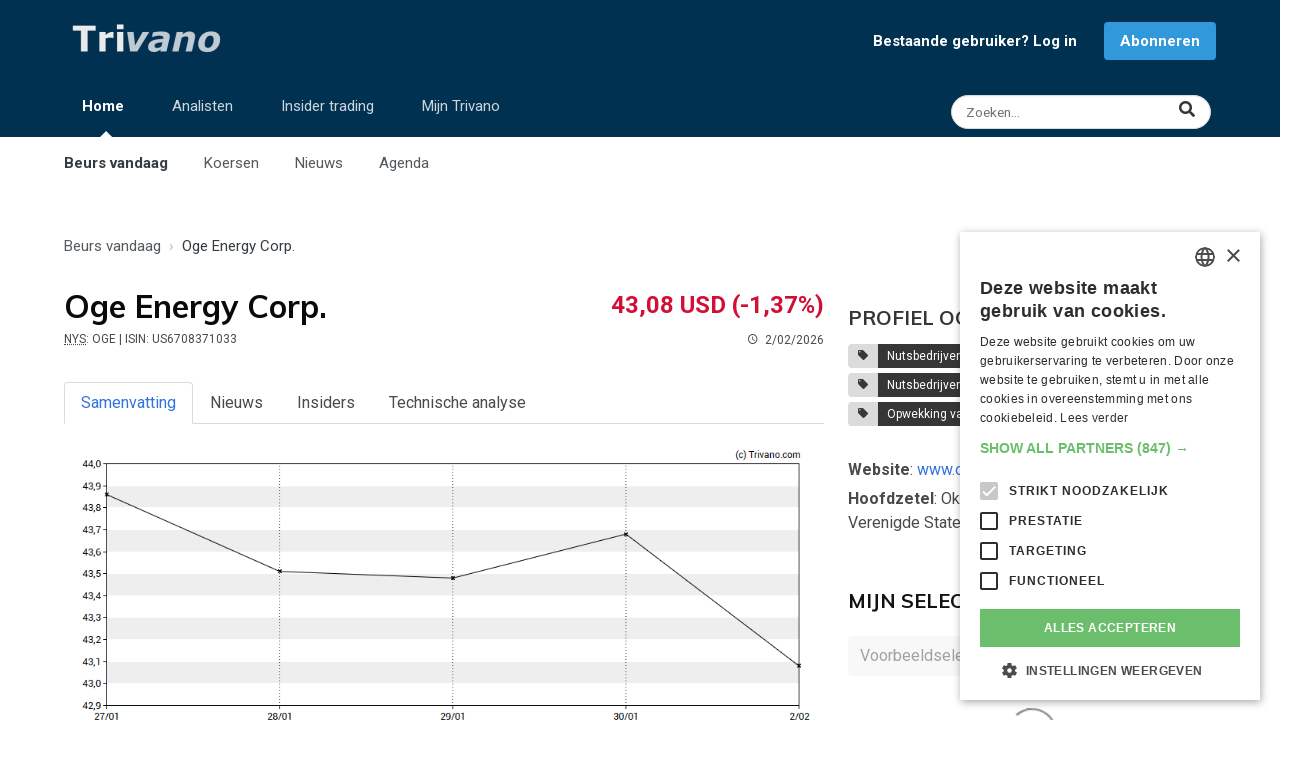

--- FILE ---
content_type: text/html; charset=UTF-8
request_url: https://www.trivano.com/aandeel/oge-energy-corp.3745.index
body_size: 10808
content:
<!DOCTYPE html>
<html lang="nl" class="has-navbar-fixed-bottom" id="top">
<head>

    <meta charset="UTF-8">
    <meta http-equiv="X-UA-Compatible" content="IE=edge">
    <meta name="viewport" content="width=device-width, initial-scale=1">
    <meta http-equiv="Content-Security-Policy" content="upgrade-insecure-requests">
            <meta name="description" content="Bekijk hier de actuele koers van Oge Energy Corp. (US6708371033 / OGE). Lees het meest recente nieuws, bekijk de dividenden en analyseer de grafiek.">
        <title>Oge Energy Corp. (OGE): Koers, Nieuws, Dividend en Technische Analyse</title>
    <link rel="shortcut icon" type="image/x-icon" href="/favicon.ico">
    <meta name="theme-color" content="#003151"/>
    <link rel="apple-touch-icon" type="image/png" sizes="144x144" href="/apple-touch-icon.png">
    <link rel="icon" type="image/png" sizes="32x32" href="/favicon-32x32.png">
    <link rel="icon" type="image/png" sizes="16x16" href="/favicon-16x16.png">
    <link rel="manifest" href="/site.webmanifest">
    <link rel="mask-icon" href="/safari-pinned-tab.svg" color="#003151">
    <meta name="apple-mobile-web-app-title" content="Trivano.com">
    <meta name="application-name" content="Trivano.com">
    <meta name="msapplication-TileColor" content="#003151">
    <meta name="twitter:dnt" content="on">
                        <meta property="twitter:card" content="summary">
                    <meta property="twitter:title" content="Oge Energy Corp. (OGE): Koers, Nieuws, Dividend en Technische Analyse">
                    <meta property="twitter:url" content="https://www.trivano.com/aandeel/oge-energy-corp.3745.index">
                    <meta property="twitter:description" content="Bekijk hier de actuele koers van Oge Energy Corp. (US6708371033 / OGE). Lees het meest recente nieuws, bekijk de dividenden en analyseer de grafiek.">
                    <meta property="twitter:image" content="https://static.trivano.com/images/logo/logo_400x200.png">
                    <meta property="twitter:site" content="@TrivanoUpdates">
                                    <meta property="og:title" content="Oge Energy Corp. (OGE): Koers, Nieuws, Dividend en Technische Analyse">
                    <meta property="og:description" content="Bekijk hier de actuele koers van Oge Energy Corp. (US6708371033 / OGE). Lees het meest recente nieuws, bekijk de dividenden en analyseer de grafiek.">
                    <meta property="og:url" content="https://www.trivano.com/aandeel/oge-energy-corp.3745.index">
                    <meta property="og:type" content="website">
                    <meta property="og:site_name" content="Trivano.com">
                    <meta property="og:image" content="https://static.trivano.com/images/logo/logo_400x200.png">
                    <meta property="og:locale" content="nl_BE">
            
                <link rel="preconnect" href="https://fonts.gstatic.com/" crossorigin>
    <link rel="preconnect" href="https://fonts.googleapis.com/" crossorigin>
    <link rel="preconnect" href="https://static.trivano.com/" crossorigin>
    <link rel="preconnect" href="https://static.trivano.com/">
    <link href="https://fonts.googleapis.com/css?family=Muli:400,700|Lato:400|Open+sans:400,700|Roboto:400,700&display=swap" media="all" rel="stylesheet">
     
        <!-- Google Tag Manager -->
    <script type="cf131628768a095a27a6cec6-text/javascript">(function(w,d,s,l,i){w[l]=w[l]||[];w[l].push({'gtm.start':
                new Date().getTime(),event:'gtm.js'});var f=d.getElementsByTagName(s)[0],
            j=d.createElement(s),dl=l!='dataLayer'?'&l='+l:'';j.async=true;j.src=
            'https://www.googletagmanager.com/gtm.js?id='+i+dl;f.parentNode.insertBefore(j,f);
        })(window,document,'script','dataLayer','GTM-PT8QXV');</script>
        <!-- End Google Tag Manager -->
                            <link rel="canonical" href="https://www.trivano.com/aandeel/oge-energy-corp.3745.index">
    

    <link type="text/css" rel="stylesheet" href="/css/fontawesome.clean.min.css" media="all">
    <link type="text/css" rel="stylesheet" href="/css/materialdesignicons.clean.min.css" media="all">
    <link type="text/css" rel="stylesheet" href="https://static.trivano.com/css/bulma.clean.min.css" media="all">
    <link type="text/css" rel="stylesheet" href="https://static.trivano.com/css/bulma-helpers.clean.min.css" media="all">
    <link type="text/css" rel="stylesheet" href="https://static.trivano.com/css/trivano.css" media="all">

     
        

</head>
<body>
<!-- Google Tag Manager (noscript) -->
<noscript><iframe src="https://www.googletagmanager.com/ns.html?id=GTM-PT8QXV" height="0" width="0" style="display:none;visibility:hidden"></iframe></noscript>
<!-- End Google Tag Manager (noscript) -->
<header>
            <nav id="top-navigation" role="navigation" aria-label="top navigation">
        <div class="container">
            <div class="level is-mobile has-padding-bottom-10-desktop is-bottom-marginless-mobile">
                <div class="level-left has-text-left">
                    <div class="level-item">
                        <a href="/home/"><img src="https://static.trivano.com/images/logo/logo_name_large.png" alt="logo" width="167" height="40"></a>
                    </div>
                </div>

                                    <div class="level-right is-hidden-touch" id="notLoggedInNav">
                        <div class="level-item"><a href="/leden/login" style="font-size:15px;" class="has-text-weight-bold has-margin-right-15">Bestaande gebruiker? Log in</a></div>
                        <div class="level-item"><a href="/abonneren/" class="button is-info" style="font-size:15px; font-weight: bold;">Abonneren</a></div>
                    </div>
                
                <div class="level-right is-flex-mobile is-hidden-desktop">
                    <div class="level-item">
                        <a href="/search/" class="level-item modal-button is-hidden-desktop" data-target="#searchModal" aria-haspopup="true" title="Zoeken">
                        <span class="icon" style="color:rgba(255,255,255,0.8);">
                          <i class="fas fa-search"></i>
                        </span>
                        </a>
                    </div>
                    <div class="level-item">
                        <a role="button" class="navbar-burger" aria-label="menu" aria-expanded="false" data-target="navbar-top">
                            <span aria-hidden="true"></span>
                            <span aria-hidden="true"></span>
                            <span aria-hidden="true"></span>
                        </a>
                    </div>
                </div>

            </div>

            <div class="level is-mobile is-hidden-touch" style="align-items: flex-start;">
                <nav class="level-left navbar-menu" role="navigation" aria-label="main-navigation" id="navbar-top">
                    <ul class="level-item blue-top-navbar-list is-hidden-touch">
                        <li class="blue-top-navbar active-tab">
                            <a href="/home/">Home</a>
                            <span class="ipsNavBar_active__identifier"></span>
                            <ul class="blue-top-navbar-submenu">
                                <li class="submenu-item active-tab"><a href="/home/">Beurs vandaag</a></li>
                                <li class="submenu-item "><a href="/indices/">Koersen</a></li>
                                <li class="submenu-item "><a href="/beursnieuws/">Nieuws</a></li>
                                <li class="submenu-item "><a href="/agenda/">Agenda</a></li>
                            </ul>
                        </li>

                        <li class="blue-top-navbar ">
                            <a href="/analisten/">Analisten</a>
                            <span class="ipsNavBar_active__identifier"></span>
                            <ul class="blue-top-navbar-submenu">
                                <li class="submenu-item "><a href="/analisten/">Analisten vandaag</a></li>
                                <li class="submenu-item "><a href="/analisten/beste-aandelen/">Meest aanbevolen aandelen</a></li>
                                <li class="submenu-item "><a href="/analisten/slechtste-aandelen/">Minst aanbevolen aandelen</a></li>
                                <li class="submenu-item "><a href="/analisten/koersdoelen/">Aandelen met grootste potentieel</a></li>
                            </ul>
                        </li>
                        <li class="blue-top-navbar ">
                            <a href="/insider-trading/">Insider trading</a>
                            <span class="ipsNavBar_active__identifier"></span>
                            <ul class="blue-top-navbar-submenu">
                                <li class="submenu-item "><a href="/insider-trading/">Insiders vandaag</a></li>
                                <li class="submenu-item "><a href="/insider-trading/meest-gekocht/">Meest gekochte aandelen</a></li>
                                <li class="submenu-item "><a href="/insider-trading/meest-verkocht/">Meest verkochte aandelen</a></li>
                            </ul>
                        </li>
                        <li class="blue-top-navbar ">
                            <a href="/mijn/">Mijn Trivano</a>
                            <span class="ipsNavBar_active__identifier"></span>
                            <ul class="blue-top-navbar-submenu">
                                <li class="submenu-item "><a href="/mijn/">Mijn Trivano</a></li>
                                <li class="submenu-item "><a href="/mijn/selectie/">Mijn selecties</a></li>
                                <li class="submenu-item"><a href="/abonneren/">Abonneren</a></li>
                                                            </ul>
                        </li>
                    </ul>
                </nav>
                <div class="level-right has-text-right">
                    <a href="/search/" class="level-item control has-icons-right is-hidden-touch" title="Zoeken">
                        <input class="input is-small has-margin-right-5 modal-button is-rounded" style="width: 260px!important;font-size:.85rem;" data-target="#searchModal" aria-haspopup="true" placeholder="Zoeken...">
                        <span class="icon is-right" style="right:0.9rem;">
                          <i class="fas fa-lg fa-search has-text-dark"></i>
                        </span>
                    </a>
                </div>
            </div>
        </div>

    </nav>
    <nav id="mobile-navigation" class="navbar is-hidden-desktop" role="navigation" aria-label="mobile-navigation">

        <div class="navbar-menu mobile-navigation-menu">
            <div class="navbar-start">

                <a class="navbar-item" href="/home/">
                    <strong>Beurs vandaag</strong>
                </a>


                <a class="navbar-item has-padding-left-35" href="/indices/">
                    Koersen
                </a>
                <a class="navbar-item has-padding-left-35" href="/beursnieuws/">
                    Nieuws
                </a>
                <a class="navbar-item has-padding-left-35" href="/agenda/">
                    Agenda
                </a>
                                <hr class="navbar-divider">

                <a class="navbar-item" href="/analisten/">
                    <strong>Analisten</strong>
                </a>
                <hr class="navbar-divider">
                <a class="navbar-item" href="/insider-trading/">
                    <strong>Insider trading</strong>
                </a>
                <hr class="navbar-divider">

                                    <a class="navbar-item" href="/mijn/">
                        <strong>Mijn Trivano</strong>
                    </a>
                    <a class="navbar-item button is-info has-margin-left-5 has-margin-right-5 has-margin-top-10 has-margin-bottom-10" href="/leden/signup">
                        <strong><i class="mdi mdi-account"></i> Registreren / inloggen</strong>
                    </a>
                            </div>
        </div>
    </nav>
</header>
<aside class="has-text-centered">
    <div class="has-padding-top-15 has-padding-left-15-touch has-padding-right-15-touch has-text-centered">
                


    </div>
</aside>

    <main id="company" class="has-margin-top-20">

        <div class="container">

            <!-- Breadcrumb -->
                <div class="has-padding-top-10 has-padding-bottom-10 has-padding-left-10-touch has-padding-right-10-touch is-top-paddingless-touch is-bottom-paddingless-touch">
        <nav class="breadcrumb" aria-label="breadcrumb" >
            <ol style="text-overflow: ellipsis; overflow:hidden; white-space:nowrap;" itemscope itemtype="http://schema.org/BreadcrumbList">
                                    <li  itemprop="itemListElement" itemscope itemtype="http://schema.org/ListItem">
                        <a href="/home/"  itemprop="item"><span itemprop="name">Beurs vandaag</span><meta itemprop="position" content="1"></a>
                    </li>
                                    <li class="is-active" itemprop="itemListElement" itemscope itemtype="http://schema.org/ListItem">
                        <a href="/aandeel/oge-energy-corp.3745.index" aria-current="page" itemprop="item"><span itemprop="name">Oge Energy Corp.</span><meta itemprop="position" content="2"></a>
                    </li>
                            </ol>
        </nav>
    </div>

            <div class="columns is-desktop" id="left-column">
                <div class="column is-two-thirds-desktop is-three-quarters-fullhd">


                    <!-- Quote -->
                    <div class="has-padding-top-15 has-padding-bottom-30">
    <div class="columns is-mobile has-padding-left-10-touch has-padding-right-10-touch">
        <div class="column is-half">
            <h1 class="is-size-3 has-text-weight-bold has-text-black" id="company-name" title="Oge Energy Corp."><span class="is-hidden-mobile">Oge Energy Corp. </span><span class="is-hidden-tablet">OGE </span> </h1>
            <div class="is-size-7"><span class="is-hidden-mobile"><abbr title="Symbool voor Oge Energy Corp. op New York Stock Exchange">NYS</abbr>: OGE<span class="quote-header-isin"> | ISIN: US6708371033</span>  &nbsp; </span><span class="quote-header-time-left"><span class="icon"><i class="mdi mdi-clock-outline"></i></span>2/02/2026</span></div>
        </div>
        <div class="column has-text-right">
            <div class="is-size-4 has-text-weight-bold has-text-danger" style="line-height:46px;">43,08 USD <span class="quote-header-change">(-1,37%)</span></div>
            <div class="is-size-7">
                <span class="quote-header-change has-text-weight-bold has-text-danger">(-1,37%)</span>
                <span class="quote-header-time-right"> &nbsp; <span class="icon"><i class="mdi mdi-clock-outline"></i></span>2/02/2026</span>
            </div>
        </div>
    </div>
</div>

                    <!-- Mobile buttons -->
                    <div class="has-padding-left-15-touch has-padding-bottom-20-touch has-padding-right-15-touch is-hidden-desktop is-flex justify-space-around" id="mobile-buttons">
                        
<button class="button is-warning follw-button is-hidden" title="Toevoegen aan Mijn selectie" data-security-type="sq" data-security-id="3745"><span class="icon is-small"><i class="mdi mdi-plus"></i></span><span>Aandeel volgen</span></button>
<button class="button is-success followed-button is-light is-outlined is-hidden" title="Aandeel niet meer volgen" data-security-type="sq" data-security-id="3745"><span class="icon is-small"><i class="mdi mdi-check"></i></span><span>Aandeel gevolgd</span></button>
                    </div>

                    <!-- Menu with tabs -->
                    <div class="tabs is-boxed has-padding-10-touch has-padding-right-10-touch" id="tabs-menu">
    <ul>
            <li class=" is-active "><a href="/aandeel/oge-energy-corp.3745.index">Samenvatting</a></li>
            <li class=""><a href="/aandeel/oge-energy-corp.3745.nieuws">Nieuws</a></li>
            <li class=""><a href="/aandeel/oge-energy-corp.3745.insiders">Insiders</a></li>
            <li class=""><a href="/aandeel/oge-energy-corp.3745.grafiek"><span class="is-hidden-mobile">Technische analyse</span><span class="is-hidden-tablet">TA</span></a></li>
        </ul>
</div>

                    <!-- Chart -->
                    <div id="linechart">
                        <img src="/charts/securityChart.php?Type=sq&TickerSymbol=3745&TimeFrame=5d" alt="Grafiek Oge Energy Corp." class="is-hidden-mobile is-full-width">
                        <img src="/charts/securityChart.php?Type=sq&TickerSymbol=3745&TimeFrame=5d&mobile=1" alt="Grafiek Oge Energy Corp." class="is-hidden-tablet is-full-width">
                    </div>
                    <div class="tabs is-small is-centered is-toggle " id="chart-tabs">
                        <ul>
                            <li class="change-timeframe" data-timeframe="1d">
                                <a class="flex-column">
                                    <span class="is-hidden-mobile">1 dag</span><span class="is-hidden-tablet">1d</span>
                                    <span class="has-text-danger is-quote-change">-1,37%</span>
                                </a>
                            </li>
                            <li class="change-timeframe is-active" data-timeframe="5d">
                                <a class="flex-column">
                                    <span class="is-hidden-mobile">1 week</span><span class="is-hidden-tablet">1w</span>
                                    <span class="has-text-danger is-quote-change">-1,78%</span>
                                </a>
                            </li>
                            <li class="change-timeframe" data-timeframe="1m">
                                <a class="flex-column">
                                    <span class="is-hidden-mobile">1 maand</span><span class="is-hidden-tablet">1m</span>
                                    <span class="has-text-success is-quote-change">2,13%</span>
                                </a>
                            </li>
                            <li class="change-timeframe" data-timeframe="3m">
                                <a class="flex-column">
                                    <span class="is-hidden-mobile">3 maanden</span><span class="is-hidden-tablet">3m</span>
                                    <span class="has-text-danger is-quote-change">-2,38%</span>
                                </a>
                            </li>
                            <li class="change-timeframe" data-timeframe="6m">
                                <a class="flex-column">
                                    <span class="is-hidden-mobile">6 maanden</span><span class="is-hidden-tablet">6m</span>
                                    <span class="has-text-danger is-quote-change">-6,14%</span>
                                </a>
                            </li>
                            <li class="change-timeframe" data-timeframe="1y">
                                <a class="flex-column">
                                    <span class="is-hidden-mobile">1 jaar</span><span class="is-hidden-tablet">1j</span>
                                    <span class="has-text-success is-quote-change">1,84%</span>
                                </a>
                            </li>
                            <li class="change-timeframe" data-timeframe="5y">
                                <a class="flex-column">
                                    <span class="is-hidden-mobile">5 jaar</span><span class="is-hidden-tablet">5j</span>
                                    <span class="has-text-success is-quote-change">39,82%</span>
                                </a>
                            </li>
                        </ul>
                    </div>

                                        <div class="columns has-padding-left-10-touch has-padding-right-10-touch has-padding-bottom-5">
                        <div class="column is-narrow" style="">
                            <span class="icon" style="background: rgba(0, 209, 178, 0.2); vertical-align: bottom;"><i class="mdi mdi-calendar mdi-18px"></i></span><span style="display:inline-flex; height:1.5rem;background: rgba(0, 209, 178, 0.2);">woensdag 18 februari 2026, 12:00</span>
                        </div>
                        <div class="column">
                                                            <span>Kwartaalcijfers (4de kwartaal)</span>
                                                    </div>

                    </div>
                    

                    <!-- Analisten -->
                    
                                            <div class="has-padding-top-15 has-padding-left-15-touch has-padding-right-15-touch has-text-centered">
                
</div>
                        <div class="has-margin-bottom-10 has-padding-top-10" style="border-bottom:1px dotted #b5b5b5;"></div>
                        <div class="columns has-padding-left-10-touch has-padding-right-10-touch has-padding-top-10">
                            <div class="column">
                                <h2 class="title is-5 is-uppercase">
                                    <a href="/aandeel/oge-energy-corp.3745.nieuws" class="has-text-black-bis">Oge Energy Corp. in het nieuws<i class="mdi mdi-chevron-right"></i></a>
                                </h2>
                            </div>
                            <div class="column is-narrow has-text-right-desktop">
                                <label class="checkbox">
                                    <input type="checkbox" id="press-release-checkbox">
                                    Toon enkel gratis nieuws
                                </label>
                            </div>
                        </div>
                        <div id="articles">

                                     <div data-id="1" class="article columns has-padding-left-10-touch has-padding-right-10-touch" >
            <div class="column">
                <a  class="content has-text-dark" href="/persbericht/oge-energy-corp-fourth-quarter-2025-earnings-webcast-700587.html">
                    <h3 class="title is-6 has-margin-bottom-15">
                        <span class="has-text-grey is-size-6">20 januari 2026 &#183; </span>
                        <span class=" is-underlined-on-hover is-size-110-rem">OGE Energy Corp. fourth quarter 2025 earnings webcast</span>                        <span class="has-text-grey has-padding-left-5 is-size-6"> &#183; Persbericht </span>
                    </h3>
                                    </a>
            </div>
                    </div>
                <div data-id="2" class="article columns has-padding-left-10-touch has-padding-right-10-touch"  style="/*border-top:1px dotted #cecece;*/">
            <div class="column">
                <a  class="content has-text-dark" href="/persbericht/oge-energy-corp-board-of-directors-declares-quarterly-dividend-691323.html">
                    <h3 class="title is-6 has-margin-bottom-15">
                        <span class="has-text-grey is-size-6">3 december 2025 &#183; </span>
                        <span class=" is-underlined-on-hover is-size-110-rem">OGE Energy Corp. Board of Directors declares quarterly dividend</span>                        <span class="has-text-grey has-padding-left-5 is-size-6"> &#183; Persbericht </span>
                    </h3>
                                    </a>
            </div>
                    </div>
                <div data-id="3" class="article columns has-padding-left-10-touch has-padding-right-10-touch"  style="/*border-top:1px dotted #cecece;*/">
            <div class="column">
                <a  class="content has-text-dark" href="/persbericht/oge-energy-corp-prices-public-offering-of-8023256-shares-of-common-stock-688796.html">
                    <h3 class="title is-6 has-margin-bottom-15">
                        <span class="has-text-grey is-size-6">21 november 2025 &#183; </span>
                        <span class=" is-underlined-on-hover is-size-110-rem">OGE Energy Corp. Prices Public Offering of 8,023,256 Shares of Common Stock</span>                        <span class="has-text-grey has-padding-left-5 is-size-6"> &#183; Persbericht </span>
                    </h3>
                                    </a>
            </div>
                    </div>
                <div data-id="4" class="article columns has-padding-left-10-touch has-padding-right-10-touch"  style="/*border-top:1px dotted #cecece;*/">
            <div class="column">
                <a  class="content has-text-dark" href="/persbericht/oge-energy-corp-announces-public-offering-of-345-million-of-shares-of-common-stock-688766.html">
                    <h3 class="title is-6 has-margin-bottom-15">
                        <span class="has-text-grey is-size-6">20 november 2025 &#183; </span>
                        <span class=" is-underlined-on-hover is-size-110-rem">OGE Energy Corp. Announces Public Offering of $345 Million of Shares of Common Stock</span>                        <span class="has-text-grey has-padding-left-5 is-size-6"> &#183; Persbericht </span>
                    </h3>
                                    </a>
            </div>
                    </div>
                <div data-id="5" class="article columns has-padding-left-10-touch has-padding-right-10-touch"  style="/*border-top:1px dotted #cecece;*/">
            <div class="column">
                <a  class="content has-text-dark" href="/persbericht/oge-energy-corp-reports-third-quarter-2025-results-682048.html">
                    <h3 class="title is-6 has-margin-bottom-15">
                        <span class="has-text-grey is-size-6">29 oktober 2025 &#183; </span>
                        <span class=" is-underlined-on-hover is-size-110-rem">OGE Energy Corp. reports third quarter 2025 results</span>                        <span class="has-text-grey has-padding-left-5 is-size-6"> &#183; Persbericht </span>
                    </h3>
                                    </a>
            </div>
                    </div>
                <div data-id="6" class="article columns has-padding-left-10-touch has-padding-right-10-touch"  style="/*border-top:1px dotted #cecece;*/">
            <div class="column">
                <a  class="content has-text-dark" href="/persbericht/oge-energy-corp-third-quarter-2025-earnings-webcast-674180.html">
                    <h3 class="title is-6 has-margin-bottom-15">
                        <span class="has-text-grey is-size-6">30 september 2025 &#183; </span>
                        <span class=" is-underlined-on-hover is-size-110-rem">OGE Energy Corp. third quarter 2025 earnings webcast</span>                        <span class="has-text-grey has-padding-left-5 is-size-6"> &#183; Persbericht </span>
                    </h3>
                                    </a>
            </div>
                    </div>
                <div data-id="7" class="article columns has-padding-left-10-touch has-padding-right-10-touch"  style="/*border-top:1px dotted #cecece;*/">
            <div class="column">
                <a  class="content has-text-dark" href="/persbericht/oge-energy-corp-appoints-treasurer-672686.html">
                    <h3 class="title is-6 has-margin-bottom-15">
                        <span class="has-text-grey is-size-6">23 september 2025 &#183; </span>
                        <span class=" is-underlined-on-hover is-size-110-rem">OGE Energy Corp. appoints treasurer</span>                        <span class="has-text-grey has-padding-left-5 is-size-6"> &#183; Persbericht </span>
                    </h3>
                                    </a>
            </div>
                    </div>
                <div data-id="8" class="article columns has-padding-left-10-touch has-padding-right-10-touch"  style="/*border-top:1px dotted #cecece;*/">
            <div class="column">
                <a  class="content has-text-dark" href="/persbericht/oge-energy-corp-announces-appointment-of-lyle-ganske-to-board-of-directors-659364.html">
                    <h3 class="title is-6 has-margin-bottom-15">
                        <span class="has-text-grey is-size-6">30 juli 2025 &#183; </span>
                        <span class=" is-underlined-on-hover is-size-110-rem">OGE Energy Corp. announces appointment of Lyle Ganske to Board of Directors</span>                        <span class="has-text-grey has-padding-left-5 is-size-6"> &#183; Persbericht </span>
                    </h3>
                                    </a>
            </div>
                    </div>
                <div data-id="9" class="article columns has-padding-left-10-touch has-padding-right-10-touch"  style="/*border-top:1px dotted #cecece;*/">
            <div class="column">
                <a  class="content has-text-dark" href="/persbericht/oge-energy-corp-reports-second-quarter-2025-results-659139.html">
                    <h3 class="title is-6 has-margin-bottom-15">
                        <span class="has-text-grey is-size-6">30 juli 2025 &#183; </span>
                        <span class=" is-underlined-on-hover is-size-110-rem">OGE Energy Corp. reports second quarter 2025 results</span>                        <span class="has-text-grey has-padding-left-5 is-size-6"> &#183; Persbericht </span>
                    </h3>
                                    </a>
            </div>
                    </div>
                <div data-id="10" class="article columns has-padding-left-10-touch has-padding-right-10-touch"  style="/*border-top:1px dotted #cecece;*/">
            <div class="column">
                <a  class="content has-text-dark" href="/persbericht/oge-energy-corp-second-quarter-2025-earnings-webcast-653672.html">
                    <h3 class="title is-6 has-margin-bottom-15">
                        <span class="has-text-grey is-size-6">30 juni 2025 &#183; </span>
                        <span class=" is-underlined-on-hover is-size-110-rem">OGE Energy Corp. second quarter 2025 earnings webcast</span>                        <span class="has-text-grey has-padding-left-5 is-size-6"> &#183; Persbericht </span>
                    </h3>
                                    </a>
            </div>
                    </div>
    
                        </div>

                        <div class="columns">
                            <div class="column has-text-centered">
                                <a href="/aandeel/oge-energy-corp.3745.nieuws">
                                    <button class="button is-info is-outlined is-uppercase is-size-85-rem has-padding-left-30 has-padding-right-30">Meer nieuws <i class="mdi mdi-chevron-right"></i></button>
                                </a>
                            </div>
                        </div>
                    
                </div>
                <div class="column is-one-third-desktop is-one-quarter-fullhd">

                    <div class="has-text-right has-padding-right-20-touch is-hidden-touch is-flex justify-space-around">
                        
<button class="button is-warning follw-button is-hidden" title="Toevoegen aan Mijn selectie" data-security-type="sq" data-security-id="3745"><span class="icon is-small"><i class="mdi mdi-plus"></i></span><span>Aandeel volgen</span></button>
<button class="button is-success followed-button is-light is-outlined is-hidden" title="Aandeel niet meer volgen" data-security-type="sq" data-security-id="3745"><span class="icon is-small"><i class="mdi mdi-check"></i></span><span>Aandeel gevolgd</span></button>
                    </div>

                    <div class="has-padding-top-15 has-padding-left-15-touch has-padding-right-15-touch has-text-centered">
        

</div>

                                        <h2 class="title is-5 is-uppercase has-padding-top-25 has-margin-bottom-15 has-padding-left-10-touch has-padding-right-10-touch">Profiel Oge Energy Corp.</h2>
                                                                                    <div class="field has-padding-left-10-touch has-padding-right-10-touch has-padding-bottom-10">
                                                        <div class="control has-margin-bottom-5">
                                <a class="tags has-addons" href="/onderwerp/utilities/" title="Nutsbedrijven">
                                    <span class="tag"><i class="mdi mdi-tag"></i></span>
                                    <span class="tag is-dark">Nutsbedrijven</span>
                                </a>
                            </div>
                                                        <div class="control has-margin-bottom-5">
                                <a class="tags has-addons" href="/onderwerp/electric-utilities/" title="Nutsbedrijven">
                                    <span class="tag"><i class="mdi mdi-tag"></i></span>
                                    <span class="tag is-dark">Nutsbedrijven</span>
                                </a>
                            </div>
                                                        <div class="control has-margin-bottom-5">
                                <a class="tags has-addons" href="/onderwerp/nuclear-electric-power-generation/" title="Opwekking van kernenergie">
                                    <span class="tag"><i class="mdi mdi-tag"></i></span>
                                    <span class="tag is-dark">Opwekking van kernenergie</span>
                                </a>
                            </div>
                                                    </div>
                                        <div class="has-padding-left-10-touch has-padding-right-10-touch" style="clear:left;">
                                                    <p class="has-padding-top-5"><span class="has-text-weight-bold">Website</span>: <a href="https://www.oge.com" target="_blank" rel="nofollow noreferrer">www.oge.com</a></p>
                                                                            <p class="has-padding-top-5"><span class="has-text-weight-bold">Hoofdzetel</span>: Oklahoma City, Oklahoma  <img src="https://static.trivano.com/images/flags/svg/us.svg" alt="vlag" height="20" width="20" class="has-vertical-align-sub has-margin-left-10" loading="lazy"> Verenigde Staten</p>
                                                                                                                                                                                                                                                                    </div>


                                        <div class="has-padding-left-10-touch has-padding-right-10-touch has-margin-top-30">
                        <h2 class="title is-5 is-uppercase has-padding-top-25"><a href="/mijn/selectie/" class="has-text-black-bis">Mijn selecties<i class="mdi mdi-chevron-right"></i></a></h2>
                        <div id="sidebar_watchlist">
    <div class="field is-grouped  has-padding-bottom-20">
        <div class="control">
            <div class="select">
                <select id="watchlist_selector" onchange="if (!window.__cfRLUnblockHandlers) return false; loadWatchlist();" disabled aria-label="Selecteer selectielijst" data-cf-modified-cf131628768a095a27a6cec6-="">

                                        <option value="4" >Voorbeeldselectie</option>
                                    </select>
            </div>
        </div>
            </div>

    <div id="watchlist_tiles" class="content ">
        <div class="has-padding-10">
                            <p>Je selectie is nog leeg.</p>
                                    <a class="button is-info" href="/mijn/selectie//">Voeg nu effecten toe</a>
                                    </div>
    </div>
</div>
                    </div>

                </div>
            </div>
        </div>
    </main>

<aside class="has-text-centered has-padding-top-20 has-padding-bottom-15">
    <div class="has-padding-top-15 has-padding-left-15-touch has-padding-right-15-touch has-text-centered">
                
</div>
</aside>
<footer>
    <div class="columns" style="margin-bottom:0; padding-bottom:0; padding-top:4rem;">
        <div class="column is-full" style="padding-left:0; padding-bottom:0;">
            <div id="page-footer">
                <a class="button back-to-top is-success" href="#">Terug naar boven <i class="mdi mdi-chevron-up"></i></a>
                <div class="has-text-centered has-padding-top-30 footer-legal-links">
                    <div class="is-inline-block">Copyright &copy; 2026 <a href="/over-trivano/" rel="nofollow" title="Kom alles te weten over Trivano">Trivano</a></div>
                    <div class="is-inline-block"><a href="/over-trivano/jouw-privacy/" rel="nofollow" title="Zorgen maken over je privacy? Niet nodig!">Jouw privacy</a></div>
                    <div class="is-inline-block" id="csconsentlink">Cookie-instellingen</div>
                    <div class="is-inline-block"><a href="/over-trivano/algemene-voorwaarden/" rel="nofollow" title="Onze en jouw rechten en plichten">Algemene voorwaarden</a></div>
                    <div class="is-inline-block"><a href="/over-trivano/contact-opnemen/" rel="nofollow" title="Vraagje? Contacteer ons!">Contact opnemen met Trivano</a></div>
                </div>
            </div>
        </div>
    </div>

    <nav id="bottom-navigation" class="navbar is-fixed-bottom is-hidden-desktop is-mobile" role="navigation" aria-label="bottom navigation">
        <div class="navbar-menu is-active" id="navbar-bottom">
            <div class="navbar-start">

                <a class="navbar-item is-active" href="/home/">
                        <span class="icon is-flex">
                            <i class="fa fa-2x fa-chart-line"></i>
                        </span>

                    <span class="is-flex">
                            Beurs
                        </span>
                </a>
                <a class="navbar-item " href="/analisten/">
                        <span class="icon is-flex">
                            <i class="fa fa-2x fa-users"></i>
                        </span>
                    <span class="is-flex">
                            Analisten
                        </span>
                </a>
                                <a class="navbar-item " href="/mijn/">
                    <span class="icon is-flex">
                        <i class="fa fa-2x fa-user-circle"></i>
                    </span>
                    <span class="is-flex">
                        Mijn Trivano
                    </span>
                </a>
                                    <a class="navbar-item has-margin-left-5 has-background-warning /*is-hidden-small*/" href="/abonneren/">
                            <span class="icon is-flex">
                                <i class="fa fa-2x fa-user-plus"></i>
                            </span>
                        <span class="is-flex">
                                Abonneren
                            </span>
                    </a>
                            </div>
        </div>
    </nav>
</footer>


<div class="modal" id="searchModal">
    <div class="modal-background"></div>
    <div class="modal-content lightbox-search">
        <div class="container">
            <form method="get" action="/search/index.php" autocomplete="off">
                <div class="control is-expanded has-icons-right">
                    <input class="input input-search-modal is-left-paddingless" name="q" type="text" placeholder="Zoeken naar...">
                    <span class="icon is-large is-right align-items-baseline">
                            <i class="mdi mdi-magnify mdi-36px"></i>
                        </span>
                </div>
            </form>
            <div id="searchResults" class="has-text-light has-margin-top-40 has-padding-left-10"></div>
        </div>
    </div>
    <button class="modal-close is-large" aria-label="close"></button>
</div>

<script src="https://code.jquery.com/jquery-3.6.0.min.js" integrity="sha256-/xUj+3OJU5yExlq6GSYGSHk7tPXikynS7ogEvDej/m4=" crossorigin="anonymous" type="cf131628768a095a27a6cec6-text/javascript"></script>
<script src="https://cdn.jsdelivr.net/npm/sweetalert2@10" type="cf131628768a095a27a6cec6-text/javascript"></script>
<script type="cf131628768a095a27a6cec6-text/javascript">
    $('li.blue-top-navbar').on({
        mouseenter: function(){
            $('li.blue-top-navbar>span.ipsNavBar_active__identifier').css("visibility","hidden");
            $(this).children('span').css("visibility","visible");
        },
        mouseleave: function(){
            $('li.blue-top-navbar>span.ipsNavBar_active__identifier').css("visibility","hidden");
            $('li.blue-top-navbar.active-tab>span.ipsNavBar_active__identifier').css("visibility","visible");
        }
    });

    // Polyfil
    // let $imagesToFit = $('img.homepage-hero,img.homepage-small-hero');
    // objectFitImages($imagesToFit);

    // Back to top
    $('a.back-to-top').click(function () {
        $('html,body').animate({scrollTop: 0}, 800);
        return false;
    });

                            
                                                                                                        
                                                        
    // Modal
    $('.modal-button').on('click',function(event){
        event.preventDefault();
        let $target = $(this).data('target');
        let $html = $('html');

        $($target).addClass('is-active');
        $html.addClass('is-clipped');

        $($target+' .modal-close').on('click', function() {
            $($target).removeClass('is-active');
            $html.removeClass('is-clipped');
        });

        // auto focus on input field
        $('.input-search-modal').focus();

        $(document).keydown(function(e) {
            let code = e.keyCode || e.which;
            if (code == 27) {
                $($target).removeClass('is-active');
                $html.removeClass('is-clipped');
            }
        });
    });



    // Search
    // On event input value change
    let timeout;
    $('.input-search-modal').on('input',
        function() {
            let $query = $(this).val();
            window.clearTimeout(timeout);
            timeout = window.setTimeout(function(){
            fetch('/api/search.php?q=' + encodeURIComponent($query) + '&securities=1&topics=1')
                .then(response => response.json())
                .then(result => buildSearchResults(result));
            },200);
        }
    );

    function buildSearchResults(jsonData){

        let $html = '<div class="columns"><div class="column is-two-thirds is-left-paddingless is-right-paddingless-mobile"><div class="stock-results"><h3 class="title is-5 has-text-light">Effecten</h3><div class="subtitle is-6 has-text-grey has-margin-bottom-15">';
        if (jsonData.symbols.length == 0) {
            $html +='Er zijn geen effecten gevonden.';
        } else if (jsonData.symbols.length == 1) {
            $html +='1 resultaat';
        } else {
            $html += jsonData.symbols.length + ' resultaten';
        }
        if (jsonData.symbols.length == 10) {
            $html +=' • <a href="/search/index.php?q='+jsonData.query+'&start='+(jsonData.start+10)+'" class="has-text-grey-light">Volgende pagina <i class="mdi mdi-chevron-right"></i></a>';
        }

        $html +='</div>';
        for (let i = 0; i < jsonData.symbols.length; i++){
            if (jsonData.symbols[i].type == 'in') {
                $html += '<a href="/indices/' + jsonData.symbols[i].slug + '.' + jsonData.symbols[i].security_id+'.index">';
            } else if (jsonData.symbols[i].type == 'et') {
                $html += '<a href="/tracker/' + jsonData.symbols[i].slug + '.' + jsonData.symbols[i].security_id+'.index">';
            } else if (jsonData.symbols[i].type == 'fx') {
                $html += '<a href="/forex/' + jsonData.symbols[i].slug + '.' + jsonData.symbols[i].security_id+'.index">';
            } else if (jsonData.symbols[i].type == 'cm') {
                $html += '<a href="/grondstoffen/' + jsonData.symbols[i].slug + '.' + jsonData.symbols[i].security_id+'.index">';
            } else if (jsonData.symbols[i].type == 'ir') {
                $html += '<a href="/rentes/' + jsonData.symbols[i].slug + '.' + jsonData.symbols[i].security_id+'.index">';
            } else {
                $html += '<a href="/aandeel/' + jsonData.symbols[i].slug + '.' + jsonData.symbols[i].security_id+'.index">';
            }

            $html += '<div class="tile is-parent is-left-paddingless has-padding-bottom-5 has-padding-top-5"><div class="tile is-child notification watchlist-tile-child ';
            if (jsonData.symbols[i].daily_change >= 0.1) {
                $html += 'is-success';
            } else if (jsonData.symbols[i].daily_change <= -0.1) {
                $html += 'is-danger';
            } else {
                $html += 'is-dark';
            }
            $html += ' is-flex justify-space-between" title="' + jsonData.symbols[i].name + '">';
            $html += '<div class="is-uppercase is-display-block">' + jsonData.symbols[i].name_short;
            if ((jsonData.symbols[i].exchange !== null) && (jsonData.symbols[i].type == 'sq')){
                $html += '<br><span class="is-size-7 is-capitalized">' + jsonData.symbols[i].exchange + ': ' + jsonData.symbols[i].ticker + '</span>';
            } else if (jsonData.symbols[i].type == 'in') {
                $html += '<br><span class="is-size-7 is-capitalized">Index</span>';
            }
            $html += '</div>';
            $html += '<div class="has-text-right">' + jsonData.symbols[i].last_price;
            if (jsonData.symbols[i].currency_iso !== null){
                $html += ' ' + jsonData.symbols[i].currency_iso;
            }
            $html += '<br><span class="is-size-7 is-hidden-touch">' + jsonData.symbols[i].daily_change_formatted + '%</span></div></div></div></a>'
        }

        $html +='</div></div><div class="column is-left-paddingless is-right-paddingless-mobile"><div class="subjects-results">';
        if (jsonData.topics !== null) {
            $html +='<h3 class="title is-5 has-text-light">Onderwerpen</h3>';
            $html +='<div class="subtitle is-6 has-text-grey has-margin-bottom-15">' + jsonData.topics.length + ' resultaten</div>';
            for (let i = 0; i < jsonData.topics.length; i++){
                $html += '<div class="has-margin-bottom-10"><a href="/onderwerp/'+ jsonData.topics[i].tag_slug  +'" class="has-text-light">' + jsonData.topics[i].tag_name +  '</a></div>';
            }
        }
        $html +='</div></div></div>';

        $('#searchModal #searchResults').html($html);

    }

    function htmlEntities(str) {
        return String(str).replace(/&/g, '&amp;').replace(/</g, '&lt;').replace(/>/g, '&gt;').replace(/"/g, '&quot;');
    }

    $(document).on('click','button.follw-button', function(){
        let securityId = $('button.follw-button').data('security-id');
        let securityType = $('button.follw-button').data('security-type');
        let watchlistId = $('#watchlist_selector').children('option:selected').val();

        let url = '/api/addSecurityToWatchlist.php';
        $.ajax({
            url: url,
            type: 'POST',
            data: {
                id: securityId,
                type: securityType,
                watchlist: watchlistId
            },
            beforeSend: function (){
                $('button.follw-button').addClass('is-loading');
            },
            success: function(result){
                if (result == 'Error'){
                    Swal.fire({
                        title: 'Fout',
                                                html: '<p style="text-align:left; padding: .5em 0;">Je hebt het maximum aantal effecten in je selectie bereikt.</p><p style="text-align:left; padding: .5em 0;">Als abonnee van Trivano PLUS kun je tot 100 effecten volgen en ook extra selecties aanmaken, zodat je ook dit effect kunt volgen.<p style="text-align:left; padding: .5em 0;">Wil je nu meer informatie over ons abonnement?</p>',
                                                showCancelButton: true,
                        confirmButtonColor: '#3273dc',
                        confirmButtonText: 'Ja, graag',
                        cancelButtonText: 'Nee, bedankt',
                        icon: 'error',
                        reverseButtons: true,
                    }).then((result) =>{
                        if (result.isConfirmed){
                                                        window.location.href ='/abonneren/';
                                                    }
                    });
                }
                loadWatchlist();
                $('button.follw-button').addClass('is-hidden');
                $('button.follw-button').removeClass('is-loading');
                $('button.followed-button').removeClass('is-hidden');
            }
        })
    });

    $(document).on('click','button.followed-button', function(){
        let securityId = $('button.follw-button').data('security-id');
        let securityType = $('button.follw-button').data('security-type');
        let watchlistId = $('#watchlist_selector').children('option:selected').val();

        let url = '/api/removeSecurityFromWatchlist.php';
        $.ajax({
            url: url,
            type: 'POST',
            data: {
                id: securityId,
                type: securityType,
                watchlist: watchlistId
            },
            beforeSend: function (){
                $('button.followed-button').addClass('is-loading');
            },
            success: function(){
                loadWatchlist();
                $('button.followed-button').addClass('is-hidden');
                $('button.followed-button').removeClass('is-loading');
                $('button.follw-button').removeClass('is-hidden');

            }
        })
    });

    function loadWatchlist(){
        let $watchlistId = $('#watchlist_selector').children('option:selected').val();
        let $url = '/api/loadSidebarWatchlist.php?id='+$watchlistId;

        $.ajax({
            url: $url,
            beforeSend: function(){
                $('#watchlist_tiles').html('<div class="loader-wheel" style="margin: 10px auto;"></div>');
            },
            success: function (result) {
                $("#sidebar_watchlist").replaceWith(result.html);
                if (('localStorage' in window) && window['localStorage'] !== null && ($watchlistId > 0)) {
                    localStorage.setItem('activeWatchlist', $watchlistId);
                }

                            }
        });
    }

    $(document).ready(function() {

        // Check for click events on the navbar burger icon
        $(".navbar-burger").click(function() {

        // Toggle the "is-active" class on both the "navbar-burger" and the "navbar-menu"
        $(".navbar-burger").toggleClass("is-active");
        $(".mobile-navigation-menu").toggleClass("is-active");

        });
        if (('localStorage' in window) && window['localStorage'] !== null) {
            if ('activeWatchlist' in localStorage) {
                $('#watchlist_selector').val(localStorage.getItem('activeWatchlist'));
            }
        }
            loadWatchlist();
    });

    $(document).on('click', '#create-watchlist', function(){
                Swal.fire({
            title: 'Nieuwe selectie aanmaken',
            html: '<p style="text-align:left; padding: .5em 0;">Extra selecties aanmaken is niet mogelijk zonder abonnement op Trivano PLUS.</p><p style="text-align:left; padding: .5em 0;">Wil je nu meer informatie over ons abonnement?</p>',
            showCancelButton: true,
            confirmButtonColor: '#3273dc',
            confirmButtonText: 'Ja, graag',
            cancelButtonText: 'Nee, bedankt',
            icon: 'warning',
            reverseButtons: true,
        }).then((result) =>{
            if (result.isConfirmed){
                window.location.href ='/abonneren/';
            }
        });
            });


    const Toast = Swal.mixin({
        toast: true,
        position: 'top-end',
        showConfirmButton: false,
        timer: 3000,
        timerProgressBar: true,
        didOpen: (toast) => {
            toast.addEventListener('mouseenter', Swal.stopTimer)
            toast.addEventListener('mouseleave', Swal.resumeTimer)
        }
    });
</script>
<script type="cf131628768a095a27a6cec6-text/javascript">
    // Chart selector
    $('.change-timeframe').click(function(){
        $('#chart-tabs > ul > li').removeClass("is-active");
        $(this).addClass("is-active");
        let $timeframe = $(this).data("timeframe");
        $('#linechart > img.is-hidden-mobile').attr('src','/charts/securityChart.php?Type=sq&TickerSymbol=3745&TimeFrame='+$timeframe);
        $('#linechart > img.is-hidden-tablet').attr('src','/charts/securityChart.php?Type=sq&TickerSymbol=3745&TimeFrame='+$timeframe+'&mobile=1');
    });

    $('#press-release-checkbox').click(function(){
        let $companyId = 3493;
        let $start = 0;
        let $limit = 10;

       if ($(this).is(':checked')){
           $.ajax({
               url: "/api/newsAndPressreleasesByCompany.php?company="+$companyId+"&start="+$start+"&limit="+$limit+"&freeSourcesOnly=1",
               success: function (result) {
                   $("#articles").html(result);
               }
           });

       } else{
           $.ajax({
               url: "/api/newsAndPressreleasesByCompany.php?company="+$companyId+"&start="+$start+"&limit="+$limit+"&freeSourcesOnly=0",
               success: function (result) {
                   $("#articles").html(result);
               }
           });
       }
    });
</script>
    <script type="application/ld+json">{"@context":"https:\/\/schema.org","@type":"WebPage","inLanguage":"nl","url":"https:\/\/www.trivano.com\/aandeel\/oge-energy-corp.3745.index","name":"Oge Energy Corp. (OGE): Koers, Nieuws, Dividend en Technische Analyse","description":"Bekijk hier de actuele koers van Oge Energy Corp. (US6708371033 \/ OGE). Lees het meest recente nieuws, bekijk de dividenden en analyseer de grafiek.","publisher":{"@type":"Organization","name":"Trivano","url":"https:\/\/www.trivano.com\/","logo":{"@type":"ImageObject","url":"https:\/\/static.trivano.com\/images\/logo\/logo_400x200.png","width":400,"height":200},"sameAs":["https:\/\/twitter.com\/TrivanoUpdates"]},"potentialAction":{"@type":"SearchAction","target":{"@type":"EntryPoint","urlTemplate":"https:\/\/www.trivano.com\/search\/?q={search_term_string}"},"query-input":{"type":"PropertyValueSpecification","valueRequired":true,"valueName":"search_term_string"}}}</script>
<script src="/cdn-cgi/scripts/7d0fa10a/cloudflare-static/rocket-loader.min.js" data-cf-settings="cf131628768a095a27a6cec6-|49" defer></script><script defer src="https://static.cloudflareinsights.com/beacon.min.js/vcd15cbe7772f49c399c6a5babf22c1241717689176015" integrity="sha512-ZpsOmlRQV6y907TI0dKBHq9Md29nnaEIPlkf84rnaERnq6zvWvPUqr2ft8M1aS28oN72PdrCzSjY4U6VaAw1EQ==" data-cf-beacon='{"version":"2024.11.0","token":"18a7664863af45e3ba2bcd1bb5831712","r":1,"server_timing":{"name":{"cfCacheStatus":true,"cfEdge":true,"cfExtPri":true,"cfL4":true,"cfOrigin":true,"cfSpeedBrain":true},"location_startswith":null}}' crossorigin="anonymous"></script>
<script>(function(){function c(){var b=a.contentDocument||a.contentWindow.document;if(b){var d=b.createElement('script');d.innerHTML="window.__CF$cv$params={r:'9c852767ff064e12',t:'MTc3MDE1NTUzMQ=='};var a=document.createElement('script');a.src='/cdn-cgi/challenge-platform/scripts/jsd/main.js';document.getElementsByTagName('head')[0].appendChild(a);";b.getElementsByTagName('head')[0].appendChild(d)}}if(document.body){var a=document.createElement('iframe');a.height=1;a.width=1;a.style.position='absolute';a.style.top=0;a.style.left=0;a.style.border='none';a.style.visibility='hidden';document.body.appendChild(a);if('loading'!==document.readyState)c();else if(window.addEventListener)document.addEventListener('DOMContentLoaded',c);else{var e=document.onreadystatechange||function(){};document.onreadystatechange=function(b){e(b);'loading'!==document.readyState&&(document.onreadystatechange=e,c())}}}})();</script></body>
</html>
<!-- 2026-02-03 22:52:11 -->

--- FILE ---
content_type: application/javascript; charset=UTF-8
request_url: https://www.trivano.com/cdn-cgi/challenge-platform/h/g/scripts/jsd/b765a3d01eac/main.js?
body_size: 9357
content:
window._cf_chl_opt = {Huyfa0:'g'};~function(LT,Lb,LS,LR,r,v,w,Ld,LQ,LK,Ln){Ld=(LT=L1,function(L2,L3,kl,Lf,L4,L5){for(kl={L2:361,L3:227,L4:386,L5:465,L6:354,L7:273,L8:439,L9:315,LL:348,Lk:231,Lt:405},Lf=L1,L4=L2();!![];)try{if(L5=parseInt(Lf(kl.L2))/1*(parseInt(Lf(kl.L3))/2)+-parseInt(Lf(kl.L4))/3+parseInt(Lf(kl.L5))/4*(parseInt(Lf(kl.L6))/5)+-parseInt(Lf(kl.L7))/6*(-parseInt(Lf(kl.L8))/7)+-parseInt(Lf(kl.L9))/8+-parseInt(Lf(kl.LL))/9*(-parseInt(Lf(kl.Lk))/10)+-parseInt(Lf(kl.Lt))/11,L3===L5)break;else L4.push(L4.shift())}catch(e){L4.push(L4.shift())}}(L0,971333),Lb=this||self,LS=Lb[LT(280)],LR={},LR[LT(403)]='o',LR[LT(370)]='s',LR[LT(433)]='u',LR[LT(375)]='z',LR[LT(309)]='n',LR[LT(364)]='I',r=LR,Lb[LT(330)]=function(b,a,h,e,kn,kh,kv,kX,Lm,L2,c,k,l,L4,L5,L6,L7,L8,L9,LL,Lk,m,n,q,p){if(kn={L2:317,L3:446,L4:294,L5:318,L6:459,L7:373,L8:267,L9:409,LL:389,Lk:267,Lt:409,LE:390,LN:461,LG:312,Lj:357,Ls:259,Li:423,Le:317,LZ:456,LC:208,Lq:468,LP:286,LW:226,Ll:360,kU:462,kM:407,kp:261,kf:251,kT:349,kB:384,kx:274,km:240,kw:314,kr:380,ky:314,ku:255,kI:306,kV:380,kD:394,kF:352,t0:247,t1:288,t2:254,t3:214,t4:470,t5:402,t6:396,t7:329,t8:381,t9:367,tL:292,tk:213,tt:213,tE:213,tN:471,tG:229,tj:240,ts:288,ti:213},kh={L2:229},kv={L2:440,L3:256,L4:423,L5:459,L6:224},kX={L2:289,L3:417,L4:369,L5:414},Lm=LT,L2={'VOwpj':function(x,y){return x<y},'EIIeQ':function(x,y){return y===x},'vFoWs':function(x,y){return x+y},'GcKBy':function(x,y){return y===x},'dhXIM':Lm(kn.L2),'nxwLD':function(x,y){return x!==y},'WBwAz':Lm(kn.L3),'hwclY':function(x,y){return x===y},'agBdj':Lm(kn.L4),'ErAaV':function(L3,L4,L5){return L3(L4,L5)},'SLZgY':Lm(kn.L5)},L2[Lm(kn.L6)](a,null)||L2[Lm(kn.L7)](a,void 0))return e;for(c=u(a),b[Lm(kn.L8)][Lm(kn.L9)]&&(c=c[Lm(kn.LL)](b[Lm(kn.Lk)][Lm(kn.Lt)](a))),c=b[Lm(kn.LE)][Lm(kn.LN)]&&b[Lm(kn.LG)]?b[Lm(kn.LE)][Lm(kn.LN)](new b[(Lm(kn.LG))](c)):function(f,Lr,g){for(Lr=Lm,f[Lr(kv.L2)](),g=0;L2[Lr(kv.L3)](g,f[Lr(kv.L4)]);L2[Lr(kv.L5)](f[g],f[g+1])?f[Lr(kv.L6)](g+1,1):g+=1);return f}(c),k='nAsAaAb'.split('A'),k=k[Lm(kn.Lj)][Lm(kn.Ls)](k),l=0;l<c[Lm(kn.Li)];l++)if(Lm(kn.Le)!==L2[Lm(kn.LZ)]){for(L4=Lm(kn.LC)[Lm(kn.Lq)]('|'),L5=0;!![];){switch(L4[L5++]){case'0':L6=Lt[Lm(kn.LP)];continue;case'1':L7={},L7[Lm(kn.LW)]=LC,L7[Lm(kn.Ll)]=LL,L7[Lm(kn.kU)]=Lm(kn.kM),L8[Lm(kn.kp)](LZ[Lm(kn.kf)](L7));continue;case'2':L8[Lm(kn.kT)](Lm(kn.kB),Lk);continue;case'3':L8=new LN[(Lm(kn.kx))]();continue;case'4':L8[Lm(kn.km)]=2500;continue;case'5':LL=(L9={},L9[Lm(kn.kw)]=LG[Lm(kn.kr)][Lm(kn.ky)],L9[Lm(kn.ku)]=Lj[Lm(kn.kr)][Lm(kn.ku)],L9[Lm(kn.kI)]=Ls[Lm(kn.kV)][Lm(kn.kI)],L9[Lm(kn.kD)]=Li[Lm(kn.kr)][Lm(kn.kF)],L9[Lm(kn.t0)]=Le,L9);continue;case'6':L8[Lm(kn.t1)]=function(){};continue;case'7':Lk=L2[Lm(kn.t2)](L2[Lm(kn.t2)](Lm(kn.t3)+LE[Lm(kn.kr)][Lm(kn.t4)]+Lm(kn.t5),L6.r),Lm(kn.t6));continue}break}}else{n=(m=c[l],h+m);try{if(L2[Lm(kn.t7)](L2[Lm(kn.t8)],Lm(kn.L3)))return![];else q=a[m],p=t(b,q),k(p)?(m=+q,m=p==='s'&&m===m,L2[Lm(kn.t9)](n,L2[Lm(kn.tL)])?L2[Lm(kn.tk)](d,n,p):m||L2[Lm(kn.tt)](d,n,q)):L2[Lm(kn.tE)](d,n,p)}catch(f){Lm(kn.L5)!==L2[Lm(kn.tN)]?(L6={},L6[Lm(kn.tG)]=Lm(kn.tj),L7=L6,L5[Lm(kn.tj)]=5e3,L6[Lm(kn.ts)]=function(Ly){Ly=Lm,L8(L7[Ly(kh.L2)])}):L2[Lm(kn.ti)](d,n,'i')}}return e;function d(f,g,Lw){Lw=Lm,Object[Lw(kX.L2)][Lw(kX.L3)][Lw(kX.L4)](e,g)||(e[g]=[]),e[g][Lw(kX.L5)](f)}},v=LT(248)[LT(468)](';'),w=v[LT(357)][LT(259)](v),Lb[LT(299)]=function(b,a,kM,Lu,L2,h,e,d,c,k,l){for(kM={L2:412,L3:423,L4:423,L5:246,L6:415,L7:414},Lu=LT,L2={'tViNR':function(L3,L4){return L3(L4)}},h=Object[Lu(kM.L2)](a),e=0;e<h[Lu(kM.L3)];e++)for(d=h[e],c='f'===d?'N':d,c=b[c]||(b[c]=[]),d=a[d],k=0;k<d[Lu(kM.L4)];l=d[k],c[Lu(kM.L5)](l)!==-1||L2[Lu(kM.L6)](w,l)||c[Lu(kM.L7)]('o.'+l),k++);},function(tK,tQ,tc,td,to,tS,LV,L3,v,w,L4){return tK={L2:294,L3:473,L4:435,L5:323,L6:340,L7:251},tQ={L2:448,L3:304,L4:358,L5:468,L6:336,L7:458,L8:304,L9:241,LL:325,Lk:270,Lt:463,LE:336,LN:237,LG:414,Lj:323,Ls:316,Li:429,Le:304,LZ:242,LC:304,Lq:216,LP:408,LW:304,Ll:308,tK:413,tY:324,tJ:263,tg:263,tO:218},tc={L2:423},td={L2:311},to={L2:307,L3:218,L4:262,L5:458,L6:423,L7:263,L8:289,L9:417,LL:369,Lk:369,Lt:417,LE:369,LN:311,LG:458,Lj:414,Ls:311,Li:210,Le:319,LZ:237,LC:404,Lq:265,LP:377,LW:466,Ll:414,td:335,tc:268,tQ:466,tK:304,tY:474,tJ:287,tg:290,tO:391,tH:272,tA:289,tX:276,tv:311,ta:311,th:313,tn:466,tU:414,tM:319,tp:311,tf:281,tT:377,tB:304,tx:262,tm:212,tw:220,tr:350,ty:374,tu:414,tI:455,tV:303,tD:445,tF:414,E0:335,E1:453,E2:413},tS={L2:400,L3:368,L4:419,L5:362,L6:298,L7:278},LV=LT,L3={'wIUsf':function(x,y){return y===x},'jdlPe':function(x,y){return y===x},'RExqY':LV(tK.L2),'dGaTU':function(L5,L6,L7){return L5(L6,L7)},'EbyYD':LV(tK.L3),'BuGGX':function(x,y){return x>y},'WdNfN':function(x,y){return x==y},'IJhuO':function(x,y){return x<y},'xmnKU':function(x,y){return x|y},'wOkGD':function(x,y){return x==y},'ZehIp':function(x,y){return x<y},'VewyP':function(x,y){return x|y},'gYZRr':function(x,y){return x<<y},'XhlFS':function(x,y){return x==y},'xvPWB':function(x,y){return x-y},'NdOgB':function(L5,L6){return L5(L6)},'JdZtB':function(x,y){return y&x},'DJZcj':function(x,y){return x<y},'RAHwq':function(x,y){return x<<y},'TtRoK':function(x,y){return x==y},'FMnnZ':function(x,y){return y!==x},'XuncI':LV(tK.L4),'UWwJC':function(x,y){return x>y},'xtUtE':function(x,y){return y|x},'XoeTt':function(x,y){return x==y},'banSi':function(x,y){return y==x},'OhWQA':function(x,y){return x<<y},'skKPn':function(x,y){return y&x},'LoBXh':function(x,y){return x==y},'Dlfzv':function(x,y){return x-y},'NRUWM':function(x,y){return x>y},'PMomG':function(L5,L6){return L5(L6)},'NIgpu':function(x,y){return x!=y},'PDSzL':function(L5,L6){return L5(L6)},'xMWuX':function(x,y){return y!=x},'rFdQu':function(x,y){return x&y},'wdcpS':LV(tK.L5),'uNrRG':function(x,y){return x>y},'SdgYQ':function(x,y){return x==y},'aeoNo':function(x,y){return y&x},'pXmGH':function(L5,L6){return L5(L6)},'vTUUf':function(x,y){return x-y},'UjCWX':function(x,y){return x+y}},v=String[LV(tK.L6)],w={'h':function(r,tb,LD,q,p){if(tb={L2:218,L3:263},LD=LV,L3[LD(tS.L2)]!==LD(tS.L3))return r==null?'':w.g(r,6,function(g,LF){return LF=LD,LF(tb.L2)[LF(tb.L3)](g)});else q=a[m],p=t(b,q),k(p)?(m=+q,m=L3[LD(tS.L4)](p,'s')&&m===m,L3[LD(tS.L5)](n,L3[LD(tS.L6)])?L3[LD(tS.L7)](d,n,p):m||d(n,q)):d(n,p)},'g':function(r,g,l,k0,L5,L6,c,q,u,h,n,t,e,f,a,b,k,tR,m,p,d){if(k0=LV,L5={},L5[k0(to.L2)]=k0(to.L3),L6=L5,L3[k0(to.L4)](null,r))return'';for(q={},u={},h='',n=2,t=3,e=2,f=[],a=0,b=0,k=0;L3[k0(to.L5)](k,r[k0(to.L6)]);k+=1)if(m=r[k0(to.L7)](k),Object[k0(to.L8)][k0(to.L9)][k0(to.LL)](q,m)||(q[m]=t++,u[m]=!0),p=h+m,Object[k0(to.L8)][k0(to.L9)][k0(to.Lk)](q,p))h=p;else{if(Object[k0(to.L8)][k0(to.Lt)][k0(to.LE)](u,h)){if(256>h[k0(to.LN)](0)){for(c=0;L3[k0(to.LG)](c,e);a<<=1,b==g-1?(b=0,f[k0(to.Lj)](l(a)),a=0):b++,c++);for(d=h[k0(to.Ls)](0),c=0;8>c;a=L3[k0(to.Li)](a<<1,d&1.86),L3[k0(to.Le)](b,g-1)?(b=0,f[k0(to.Lj)](l(a)),a=0):b++,d>>=1,c++);}else{for(d=1,c=0;L3[k0(to.LZ)](c,e);a=L3[k0(to.LC)](L3[k0(to.Lq)](a,1),d),L3[k0(to.LP)](b,L3[k0(to.LW)](g,1))?(b=0,f[k0(to.Ll)](L3[k0(to.td)](l,a)),a=0):b++,d=0,c++);for(d=h[k0(to.Ls)](0),c=0;16>c;a=a<<1|L3[k0(to.tc)](d,1),b==L3[k0(to.tQ)](g,1)?(b=0,f[k0(to.Lj)](l(a)),a=0):b++,d>>=1,c++);}n--,0==n&&(n=Math[k0(to.tK)](2,e),e++),delete u[h]}else for(d=q[h],c=0;L3[k0(to.tY)](c,e);a=L3[k0(to.tJ)](a,1)|1&d,b==L3[k0(to.tQ)](g,1)?(b=0,f[k0(to.Lj)](l(a)),a=0):b++,d>>=1,c++);h=(n--,L3[k0(to.tg)](0,n)&&(n=Math[k0(to.tK)](2,e),e++),q[p]=t++,String(m))}if(L3[k0(to.tO)]('',h)){if(L3[k0(to.tH)]===L3[k0(to.tH)]){if(Object[k0(to.tA)][k0(to.L9)][k0(to.Lk)](u,h)){if(L3[k0(to.tX)](256,h[k0(to.tv)](0))){for(c=0;L3[k0(to.LZ)](c,e);a<<=1,g-1==b?(b=0,f[k0(to.Ll)](l(a)),a=0):b++,c++);for(d=h[k0(to.ta)](0),c=0;8>c;a=L3[k0(to.th)](L3[k0(to.Lq)](a,1),1&d),b==L3[k0(to.tn)](g,1)?(b=0,f[k0(to.tU)](l(a)),a=0):b++,d>>=1,c++);}else{for(d=1,c=0;c<e;a=d|a<<1.16,L3[k0(to.tM)](b,g-1)?(b=0,f[k0(to.Ll)](l(a)),a=0):b++,d=0,c++);for(d=h[k0(to.tp)](0),c=0;16>c;a=d&1.95|a<<1.15,L3[k0(to.tf)](b,g-1)?(b=0,f[k0(to.Lj)](l(a)),a=0):b++,d>>=1,c++);}n--,L3[k0(to.tT)](0,n)&&(n=Math[k0(to.tB)](2,e),e++),delete u[h]}else for(d=q[h],c=0;c<e;a=d&1|a<<1,L3[k0(to.tx)](b,g-1)?(b=0,f[k0(to.tU)](l(a)),a=0):b++,d>>=1,c++);n--,L3[k0(to.tm)](0,n)&&e++}else return tR={L2:307,L3:263},r==null?'':w.g(r,6,function(g,k1){return k1=k0,L6[k1(tR.L2)][k1(tR.L3)](g)})}for(d=2,c=0;c<e;a=L3[k0(to.tw)](a,1)|L3[k0(to.tr)](d,1),L3[k0(to.ty)](b,g-1)?(b=0,f[k0(to.tu)](l(a)),a=0):b++,d>>=1,c++);for(;;)if(a<<=1,b==L3[k0(to.tI)](g,1)){if(k0(to.tV)!==k0(to.tD)){f[k0(to.tF)](L3[k0(to.E0)](l,a));break}else return L3[k0(to.E1)](L3,0)}else b++;return f[k0(to.E2)]('')},'j':function(r,k2){return k2=LV,r==null?'':''==r?null:w.i(r[k2(tc.L2)],32768,function(g,k3){return k3=k2,r[k3(td.L2)](g)})},'i':function(r,g,l,k4,c,q,u,h,n,t,e,f,a,b,k,m,d,L5,L6,p){for(k4=LV,c=[],q=4,u=4,h=3,n=[],f=l(0),a=g,b=1,t=0;L3[k4(tQ.L2)](3,t);c[t]=t,t+=1);for(k=0,m=Math[k4(tQ.L3)](2,2),e=1;m!=e;)for(L5=k4(tQ.L4)[k4(tQ.L5)]('|'),L6=0;!![];){switch(L5[L6++]){case'0':0==a&&(a=g,f=L3[k4(tQ.L6)](l,b++));continue;case'1':a>>=1;continue;case'2':k|=(L3[k4(tQ.L7)](0,p)?1:0)*e;continue;case'3':p=a&f;continue;case'4':e<<=1;continue}break}switch(k){case 0:for(k=0,m=Math[k4(tQ.L8)](2,8),e=1;L3[k4(tQ.L9)](e,m);p=f&a,a>>=1,a==0&&(a=g,f=l(b++)),k|=e*(0<p?1:0),e<<=1);d=L3[k4(tQ.LL)](v,k);break;case 1:for(k=0,m=Math[k4(tQ.L3)](2,16),e=1;L3[k4(tQ.Lk)](e,m);p=L3[k4(tQ.Lt)](f,a),a>>=1,0==a&&(a=g,f=L3[k4(tQ.LE)](l,b++)),k|=(L3[k4(tQ.LN)](0,p)?1:0)*e,e<<=1);d=v(k);break;case 2:return''}for(t=c[3]=d,n[k4(tQ.LG)](d);;)if(k4(tQ.Lj)===L3[k4(tQ.Ls)]){if(L3[k4(tQ.Li)](b,r))return'';for(k=0,m=Math[k4(tQ.Le)](2,h),e=1;e!=m;p=L3[k4(tQ.Lt)](f,a),a>>=1,L3[k4(tQ.LZ)](0,a)&&(a=g,f=l(b++)),k|=e*(0<p?1:0),e<<=1);switch(d=k){case 0:for(k=0,m=Math[k4(tQ.LC)](2,8),e=1;L3[k4(tQ.L9)](e,m);p=L3[k4(tQ.Lq)](f,a),a>>=1,0==a&&(a=g,f=L3[k4(tQ.LP)](l,b++)),k|=(0<p?1:0)*e,e<<=1);c[u++]=L3[k4(tQ.LL)](v,k),d=u-1,q--;break;case 1:for(k=0,m=Math[k4(tQ.LW)](2,16),e=1;m!=e;p=f&a,a>>=1,0==a&&(a=g,f=l(b++)),k|=e*(0<p?1:0),e<<=1);c[u++]=v(k),d=L3[k4(tQ.Ll)](u,1),q--;break;case 2:return n[k4(tQ.tK)]('')}if(q==0&&(q=Math[k4(tQ.LC)](2,h),h++),c[d])d=c[d];else if(d===u)d=L3[k4(tQ.tY)](t,t[k4(tQ.tJ)](0));else return null;n[k4(tQ.LG)](d),c[u++]=t+d[k4(tQ.tg)](0),q--,t=d,0==q&&(q=Math[k4(tQ.LW)](2,h),h++)}else return k4(tQ.tO)[k4(tQ.tg)](g)}},L4={},L4[LV(tK.L7)]=w.h,L4}());const Lc=30;LQ=null,LK=LJ(Lb[LT(286)]&&Lb[LT(286)].i),Ln=Lh(),LM();function u(b,kQ,Lx,L3,L4,a){for(kQ={L2:438,L3:438,L4:389,L5:412,L6:437},Lx=LT,L3={},L3[Lx(kQ.L2)]=function(x,y){return y!==x},L4=L3,a=[];L4[Lx(kQ.L3)](b,null);a=a[Lx(kQ.L4)](Object[Lx(kQ.L5)](b)),b=Object[Lx(kQ.L6)](b));return a}function La(L2,L3,E1,E0,tF,tD,kG,L4,L5,L6,L7){E1={L2:399,L3:425,L4:214,L5:286,L6:353,L7:380,L8:274,L9:349,LL:384,Lk:447,Lt:217,LE:380,LN:470,LG:258,Lj:411,Ls:240,Li:288,Le:378,LZ:301,LC:225,Lq:266,LP:365,LW:365,Ll:411,E2:261,E3:251,E4:441},E0={L2:469},tF={L2:232,L3:328,L4:423,L5:244,L6:322,L7:233,L8:332,L9:257,LL:285},tD={L2:257,L3:240},kG=LT,L4={'ULRRz':function(L8,L9){return L8(L9)},'SfMwj':kG(E1.L2),'uLuig':kG(E1.L3),'sHByd':function(x,y){return x+y},'HEXes':kG(E1.L4),'drOvY':function(L8){return L8()}},L5=Lb[kG(E1.L5)],console[kG(E1.L6)](Lb[kG(E1.L7)]),L6=new Lb[(kG(E1.L8))](),L6[kG(E1.L9)](kG(E1.LL),L4[kG(E1.Lk)](L4[kG(E1.Lt)],Lb[kG(E1.LE)][kG(E1.LN)])+kG(E1.LG)+L5.r),L5[kG(E1.Lj)]&&(L6[kG(E1.Ls)]=5e3,L6[kG(E1.Li)]=function(kj){kj=kG,L4[kj(tD.L2)](L3,kj(tD.L3))}),L6[kG(E1.Le)]=function(ks,L8,L9){if(ks=kG,L6[ks(tF.L2)]>=200&&L6[ks(tF.L2)]<300){try{if(L9=L6[ks(tF.L3)],L9&&L9[ks(tF.L4)]>0){if(ks(tF.L5)!==ks(tF.L6))L8=JSON[ks(tF.L7)](L9);else return L4=L5,!![]}}catch(e){}L3(L4[ks(tF.L8)],L8)}else L4[ks(tF.L9)](L3,ks(tF.LL)+L6[ks(tF.L2)])},L6[kG(E1.LZ)]=function(ki){ki=kG,L3(L4[ki(E0.L2)])},L7={'t':L4[kG(E1.LC)](LX),'lhr':LS[kG(E1.Lq)]&&LS[kG(E1.Lq)][kG(E1.LP)]?LS[kG(E1.Lq)][kG(E1.LW)]:'','api':L5[kG(E1.Ll)]?!![]:![],'c':Lg(),'payload':L2},L6[kG(E1.E2)](Ld[kG(E1.E3)](JSON[kG(E1.E4)](L7)))}function Lo(kf,LI,L4,L5,L6,L7,L8,L9){L4=(kf={L2:457,L3:464,L4:452,L5:395,L6:436,L7:397,L8:283,L9:385,LL:295,Lk:442,Lt:219,LE:296,LN:428,LG:343,Lj:379},LI=LT,{'pAcAq':function(LL,Lk,Lt,LE,LN){return LL(Lk,Lt,LE,LN)},'nFrtW':LI(kf.L2),'TPtui':LI(kf.L3)});try{return L5=LS[LI(kf.L4)](LI(kf.L5)),L5[LI(kf.L6)]=LI(kf.L7),L5[LI(kf.L8)]='-1',LS[LI(kf.L9)][LI(kf.LL)](L5),L6=L5[LI(kf.Lk)],L7={},L7=tKaHa8(L6,L6,'',L7),L7=L4[LI(kf.Lt)](tKaHa8,L6,L6[L4[LI(kf.LE)]]||L6[L4[LI(kf.LN)]],'n.',L7),L7=tKaHa8(L6,L5[LI(kf.LG)],'d.',L7),LS[LI(kf.L9)][LI(kf.Lj)](L5),L8={},L8.r=L7,L8.e=null,L8}catch(e){return L9={},L9.r={},L9.e=e,L9}}function LM(El,EW,Eq,kC,L2,L3,L4,L5,L6){if(El={L2:403,L3:427,L4:309,L5:432,L6:238,L7:326,L8:392,L9:351,LL:286,Lk:416,Lt:333,LE:333,LN:430,LG:269,Lj:426,Ls:398,Li:450,Le:235,LZ:253,LC:337,Lq:444,LP:235,LW:359,Ll:449,Ez:372,Eb:344,ES:339},EW={L2:426,L3:238,L4:339,L5:450},Eq={L2:427,L3:342,L4:293,L5:346,L6:239,L7:430,L8:366,L9:390,LL:305,Lk:390,Lt:363,LE:363,LN:289,LG:236,Lj:369,Ls:246,Li:284,Le:388,LZ:387},kC=LT,L2={'fdRAA':function(x,y){return x===y},'CzIxa':kC(El.L2),'cembb':function(x,y){return y===x},'chPhg':kC(El.L3),'YiufH':function(L7){return L7()},'SibNL':function(L7,L8){return L7(L8)},'Cqisq':kC(El.L4),'jqkSP':function(L7){return L7()},'jMUVy':function(L7){return L7()},'FPUHj':kC(El.L5),'AAcjx':function(x,y){return y!==x},'ihbSz':kC(El.L6),'IqjWP':function(x,y){return x!==y},'Prylp':kC(El.L7),'Bmbzf':kC(El.L8),'dBVck':function(x,y){return y!==x},'gTblY':kC(El.L9)},L3=Lb[kC(El.LL)],!L3)return;if(!L2[kC(El.Lk)](Lv))return L2[kC(El.Lt)]===L2[kC(El.LE)]?void 0:(a[kC(El.LN)](function(){}),'p');if(L4=![],L5=function(kq,h){if(kq=kC,!L4){if(kq(Eq.L2)!==L2[kq(Eq.L3)]){if(a==null)return a===void 0?'u':'x';if(h=typeof a,L2[kq(Eq.L4)](h,L2[kq(Eq.L5)])&&L2[kq(Eq.L6)](typeof a[kq(Eq.L7)],kq(Eq.L8)))try{return a[kq(Eq.L7)](function(){}),'p'}catch(e){}return b[kq(Eq.L9)][kq(Eq.LL)](a)?'a':a===b[kq(Eq.Lk)]?'C':L2[kq(Eq.L4)](a,!0)?'T':!1===a?'F':h==kq(Eq.L8)?a instanceof b[kq(Eq.Lt)]&&b[kq(Eq.LE)][kq(Eq.LN)][kq(Eq.LG)][kq(Eq.Lj)](a)[kq(Eq.Ls)](kq(Eq.Li))>0?'N':'f':r[h]||'?'}else{if(L4=!![],!L2[kq(Eq.Le)](Lv))return;L2[kq(Eq.LZ)](LY,function(L9){Lp(L3,L9)})}}},L2[kC(El.LG)](LS[kC(El.Lj)],L2[kC(El.Ls)]))L2[kC(El.Li)](L5);else if(Lb[kC(El.Le)]){if(L2[kC(El.LZ)](L2[kC(El.LC)],L2[kC(El.LC)]))return typeof L6===L2[kC(El.Lq)]&&L7>=L8?L9:0;else LS[kC(El.LP)](L2[kC(El.LW)],L5)}else L2[kC(El.Ll)](L2[kC(El.Ez)],kC(El.Eb))?(L6=LS[kC(El.ES)]||function(){},LS[kC(El.ES)]=function(kP){kP=kC,L6(),LS[kP(EW.L2)]!==kP(EW.L3)&&(LS[kP(EW.L4)]=L6,L2[kP(EW.L5)](L5))}):L2[kC(El.Li)](L3)}function Lh(E2,ke){return E2={L2:347},ke=LT,crypto&&crypto[ke(E2.L2)]?crypto[ke(E2.L2)]():''}function L1(L,k,t,E){return L=L-205,t=L0(),E=t[L],E}function Lv(ty,kN,L2,L3,L4,L5,L7,L8,L9,LL){return ty={L2:395,L3:464,L4:250,L5:249,L6:420,L7:211,L8:250,L9:451,LL:452,Lk:222,Lt:436,LE:397,LN:283,LG:385,Lj:295,Ls:442,Li:422,Le:457,LZ:434,LC:422,Lq:343,LP:385,LW:379},kN=LT,L2={'NWToN':kN(ty.L2),'MHZPj':function(L6,L7,L8,L9,LL){return L6(L7,L8,L9,LL)},'QHmBK':kN(ty.L3),'gvLqH':function(L6){return L6()},'fGJSA':kN(ty.L4)},L3=3600,L4=L2[kN(ty.L5)](LX),L5=Math[kN(ty.L6)](Date[kN(ty.L7)]()/1e3),L5-L4>L3?kN(ty.L8)===L2[kN(ty.L9)]?![]:(L7=L8[kN(ty.LL)](L2[kN(ty.Lk)]),L7[kN(ty.Lt)]=kN(ty.LE),L7[kN(ty.LN)]='-1',L9[kN(ty.LG)][kN(ty.Lj)](L7),L8=L7[kN(ty.Ls)],L9={},L9=L2[kN(ty.Li)](LL,L8,L8,'',L9),L9=L2[kN(ty.Li)](Lk,L8,L8[kN(ty.Le)]||L8[L2[kN(ty.LZ)]],'n.',L9),L9=L2[kN(ty.LC)](Lt,L8,L7[kN(ty.Lq)],'d.',L9),LE[kN(ty.LP)][kN(ty.LW)](L7),LL={},LL.r=L9,LL.e=null,LL):!![]}function LU(L5,L6,E9,kZ,L7,L8,L9,LL,Lk,Lt,LE,LN,LG,m,n,q,p){if(E9={L2:383,L3:402,L4:396,L5:384,L6:300,L7:206,L8:338,L9:286,LL:282,Lk:214,Lt:380,LE:470,LN:221,LG:243,Lj:274,Ls:349,Li:234,Le:240,LZ:288,LC:314,Lq:380,LP:314,LW:255,Ll:380,EL:255,Ek:306,Et:306,EE:394,EN:380,EG:352,Ej:247,Es:226,Ei:360,Ee:462,EZ:407,EC:261,Eq:251,EP:393,EW:209,El:410,Ez:294,Eb:334,ES:334},kZ=LT,L7={'SwydR':function(Lj,Ls){return Lj(Ls)},'qEGEW':function(x,y){return x===y},'qReTY':function(x,y){return x===y},'fhPCJ':function(Lj,Ls,Li){return Lj(Ls,Li)},'xujXb':kZ(E9.L2),'Ibkii':function(x,y){return x+y},'jOXcz':kZ(E9.L3),'gRAQR':kZ(E9.L4),'ctaBT':kZ(E9.L5)},!LA(0))return![];L9=(L8={},L8[kZ(E9.L6)]=L5,L8[kZ(E9.L7)]=L6,L8);try{if(kZ(E9.L2)===L7[kZ(E9.L8)])LL=Lb[kZ(E9.L9)],Lk=L7[kZ(E9.LL)](kZ(E9.Lk)+Lb[kZ(E9.Lt)][kZ(E9.LE)]+L7[kZ(E9.LN)]+LL.r,L7[kZ(E9.LG)]),Lt=new Lb[(kZ(E9.Lj))](),Lt[kZ(E9.Ls)](L7[kZ(E9.Li)],Lk),Lt[kZ(E9.Le)]=2500,Lt[kZ(E9.LZ)]=function(){},LE={},LE[kZ(E9.LC)]=Lb[kZ(E9.Lq)][kZ(E9.LP)],LE[kZ(E9.LW)]=Lb[kZ(E9.Ll)][kZ(E9.EL)],LE[kZ(E9.Ek)]=Lb[kZ(E9.Ll)][kZ(E9.Et)],LE[kZ(E9.EE)]=Lb[kZ(E9.EN)][kZ(E9.EG)],LE[kZ(E9.Ej)]=Ln,LN=LE,LG={},LG[kZ(E9.Es)]=L9,LG[kZ(E9.Ei)]=LN,LG[kZ(E9.Ee)]=kZ(E9.EZ),Lt[kZ(E9.EC)](Ld[kZ(E9.Eq)](LG));else{n=(m=c[l],h+m);try{q=a[m],p=t(b,q),L7[kZ(E9.EP)](k,p)?(m=+q,m=L7[kZ(E9.EW)](p,'s')&&m===m,L7[kZ(E9.El)](n,kZ(E9.Ez))?d(n,p):m||L7[kZ(E9.Eb)](d,n,q)):L7[kZ(E9.ES)](d,n,p)}catch(f){d(n,'i')}}}catch(e){}}function L0(Eb){return Eb='wOkGD,OJIQs,BTZNk,OwJTG,ThGjQ,UjCWX,PDSzL,lxxTp,ooJAI,responseText,nxwLD,tKaHa8,random,SfMwj,FPUHj,fhPCJ,NdOgB,PMomG,Prylp,xujXb,onreadystatechange,fromCharCode,hpEMW,chPhg,contentDocument,aDmqb,tQIjI,CzIxa,randomUUID,229221vOIXVr,open,skKPn,corub,zKNbK6,log,98655kSlCaE,detail,hLRUN,includes,3|1|0|2|4,Bmbzf,chctx,6074OICTxJ,jdlPe,Function,bigint,href,function,hwclY,HXNJl,call,string,xAylT,gTblY,GcKBy,LoBXh,symbol,zmiDt,XhlFS,onload,removeChild,_cf_chl_opt,WBwAz,IOjht,VJBCd,POST,body,4353213AZRXFH,SibNL,YiufH,concat,Array,FMnnZ,DOMContentLoaded,SwydR,djXF2,iframe,/invisible/jsd,display: none,ihbSz,success,EbyYD,amBJV,/b/ov1/0.5285536559741305:1770152903:qa3wcffAL0U-6qp9985Z8V032sRWUKsB4-sklrIJNJM/,object,VewyP,10090234CKeKVP,error on cf_chl_props,jsd,pXmGH,getOwnPropertyNames,qReTY,api,keys,join,push,tViNR,jMUVy,hasOwnProperty,gLwcd,wIUsf,floor,error,MHZPj,length,GJjUj,xhr-error,readyState,uILdU,TPtui,uNrRG,catch,QEJjF,sVnlO,undefined,QHmBK,OBmgH,style,getPrototypeOf,yAxJR,4730635rqglFG,sort,stringify,contentWindow,ExUDA,Cqisq,wuRhb,NBBJq,sHByd,NRUWM,dBVck,jqkSP,fGJSA,createElement,BuGGX,ugjOh,Dlfzv,dhXIM,clientInformation,IJhuO,EIIeQ,iIGbh,from,source,rFdQu,navigator,244LfStSE,xvPWB,ruJMb,split,uLuig,Huyfa0,SLZgY,ZqWmJ,dsIFV,DJZcj,ecGBO,IWjXX9,goKzI,0|7|3|2|4|6|5|1,qEGEW,xmnKU,now,banSi,ErAaV,/cdn-cgi/challenge-platform/h/,event,aeoNo,HEXes,x4w3AhGFLBCV5lO2JbomzDdEevKjQig70W+S6H$yqXnp1-fMI98tuRcrYZNTkPUas,pAcAq,OhWQA,jOXcz,NWToN,BARDo,splice,drOvY,errorInfoObject,130pwFCGm,cloudflare-invisible,tjSHb,OHRdy,210IuMUjX,status,parse,ctaBT,addEventListener,toString,ZehIp,loading,cembb,timeout,NIgpu,SdgYQ,gRAQR,ALDEp,gmEHI,indexOf,oVFw7,_cf_chl_opt;fIkXy0;NBXV3;bqLg3;ixmU7;lkRq8;rHKH5;yZqJW8;oMHJ9;ingj4;kZDfP7;rGhOM8;wtuTv9;tKaHa8;oZqZw9;CbEkU5;DWVYr1,gvLqH,PdEGA,OrdkyleOJATj,parent,IqjWP,vFoWs,eJTNY9,VOwpj,ULRRz,/jsd/oneshot/b765a3d01eac/0.5285536559741305:1770152903:qa3wcffAL0U-6qp9985Z8V032sRWUKsB4-sklrIJNJM/,bind,PMwLC,send,WdNfN,charAt,UuRxu,gYZRr,location,Object,JdZtB,AAcjx,xMWuX,KcTNL,XuncI,12wBCDqm,XMLHttpRequest,postMessage,UWwJC,jozqh,dGaTU,Fhfqm,document,XoeTt,Ibkii,tabIndex,[native code],http-code:,__CF$cv$params,RAHwq,ontimeout,prototype,TtRoK,sid,agBdj,fdRAA,d.cookie,appendChild,nFrtW,zEobT,RExqY,oZqZw9,NBeO0,onerror,hVpjt,qzxUv,pow,isArray,RsmiY1,HbIcT,vTUUf,number,fSoCC,charCodeAt,Set,xtUtE,etscg0,1161296bewyOW,wdcpS,BzZkV,AEaJx'.split(','),L0=function(){return Eb},L0()}function Lg(ta,k8,L3,L4){return ta={L2:382,L3:382},k8=LT,L3={},L3[k8(ta.L2)]=function(x,y){return x>y},L4=L3,L4[k8(ta.L3)](LK,0)}function Lp(L5,L6,Ez,kW,L7,L8,Lt,L9,LL){if(Ez={L2:376,L3:228,L4:271,L5:321,L6:431,L7:399,L8:279,L9:421,LL:411,Lk:399,Lt:271,LE:277,LN:462,LG:376,Lj:291,Ls:215,Li:421,Le:355,LZ:252,LC:275,Lq:462,LP:215,LW:431,Ll:252,Eb:291,ES:355,ER:252},kW=LT,L7={},L7[kW(Ez.L2)]=kW(Ez.L3),L7[kW(Ez.L4)]=kW(Ez.L5),L7[kW(Ez.L6)]=kW(Ez.L7),L7[kW(Ez.L8)]=kW(Ez.L9),L8=L7,!L5[kW(Ez.LL)])return;L6===kW(Ez.Lk)?L8[kW(Ez.Lt)]===kW(Ez.LE)?(Lt={},Lt[kW(Ez.LN)]=L8[kW(Ez.LG)],Lt[kW(Ez.Lj)]=L6.r,Lt[kW(Ez.Ls)]=kW(Ez.Li),Lt[kW(Ez.Le)]=L7,L5[kW(Ez.LZ)][kW(Ez.LC)](Lt,'*')):(L9={},L9[kW(Ez.Lq)]=L8[kW(Ez.L2)],L9[kW(Ez.Lj)]=L5.r,L9[kW(Ez.LP)]=L8[kW(Ez.LW)],Lb[kW(Ez.Ll)][kW(Ez.LC)](L9,'*')):(LL={},LL[kW(Ez.Lq)]=kW(Ez.L3),LL[kW(Ez.Eb)]=L5.r,LL[kW(Ez.LP)]=L8[kW(Ez.L8)],LL[kW(Ez.ES)]=L6,Lb[kW(Ez.ER)][kW(Ez.LC)](LL,'*'))}function LH(tB,tT,kL,L2){if(tB={L2:310,L3:443},tT={L2:341,L3:345,L4:286,L5:420},kL=LT,L2={'hpEMW':function(x,y){return y!==x},'fSoCC':function(L3,L4){return L3(L4)},'ExUDA':function(L3){return L3()}},L2[kL(tB.L2)](clearTimeout,LQ),!L2[kL(tB.L3)](Lg))return;LQ=setTimeout(function(kk,L4){if(kk=kL,L2[kk(tT.L2)](kk(tT.L3),kk(tT.L3)))return L4=L5[kk(tT.L4)],L6[kk(tT.L5)](+L7(L4.t));else LY()},1e3*LK)}function t(b,a,kd,LB,L3,L4,h,L6,L7,Lk){if(kd={L2:264,L3:467,L4:366,L5:245,L6:320,L7:327,L8:207,L9:205,LL:264,Lk:403,Lt:430,LE:424,LN:420,LG:211,Lj:390,Ls:305,Li:264,Le:363,LZ:205,LC:289,Lq:236,LP:369,LW:246,Ll:284},LB=LT,L3={},L3[LB(kd.L2)]=function(x,y){return x===y},L3[LB(kd.L3)]=LB(kd.L4),L3[LB(kd.L5)]=function(x,y){return y===x},L3[LB(kd.L6)]=LB(kd.L7),L3[LB(kd.L8)]=function(x,y){return x instanceof y},L3[LB(kd.L9)]=function(x,y){return x>y},L4=L3,null==a)return L4[LB(kd.LL)](a,void 0)?'u':'x';if(h=typeof a,h===LB(kd.Lk)&&typeof a[LB(kd.Lt)]===L4[LB(kd.L3)])try{return L4[LB(kd.L5)](L4[LB(kd.L6)],LB(kd.LE))?(L6=3600,L7=L5(),Lk=L6[LB(kd.LN)](L7[LB(kd.LG)]()/1e3),Lk-L7>L6?![]:!![]):(a[LB(kd.Lt)](function(){}),'p')}catch(e){}return b[LB(kd.Lj)][LB(kd.Ls)](a)?'a':L4[LB(kd.Li)](a,b[LB(kd.Lj)])?'C':a===!0?'T':a===!1?'F':h==LB(kd.L4)?L4[LB(kd.L8)](a,b[LB(kd.Le)])&&L4[LB(kd.LZ)](b[LB(kd.Le)][LB(kd.LC)][LB(kd.Lq)][LB(kd.LP)](a)[LB(kd.LW)](LB(kd.Ll)),0)?'N':'f':r[h]||'?'}function LO(L2,tU,k9,L3,L6){if(tU={L2:399,L3:403,L4:418,L5:297,L6:230,L7:460,L8:462,L9:228,LL:291,Lk:215,Lt:454,LE:252,LN:275},k9=LT,L3={'ugjOh':k9(tU.L2),'gLwcd':function(L4){return L4()},'zEobT':k9(tU.L3),'iIGbh':function(L4,L5){return L4(L5)}},!L3[k9(tU.L4)](Lg))return![];if(L2&&typeof L2===L3[k9(tU.L5)]&&undefined!==L2.i){if(k9(tU.L6)===k9(tU.L6)){const L4=L3[k9(tU.L7)](LJ,L2.i);if(LK!==L4)return LK=L4,!![]}else L6={},L6[k9(tU.L8)]=k9(tU.L9),L6[k9(tU.LL)]=L5.r,L6[k9(tU.Lk)]=L3[k9(tU.Lt)],L4[k9(tU.LE)][k9(tU.LN)](L6,'*')}return![]}function LJ(L3,tX,k7,L4,L5){return tX={L2:401,L3:472,L4:309,L5:371,L6:401,L7:472,L8:371},k7=LT,L4={},L4[k7(tX.L2)]=function(x,y){return y===x},L4[k7(tX.L3)]=k7(tX.L4),L4[k7(tX.L5)]=function(x,y){return x>=y},L5=L4,L5[k7(tX.L6)](typeof L3,L5[k7(tX.L7)])&&L5[k7(tX.L8)](L3,Lc)?L3:0}function LY(L2,tO,tg,k5,L3,L4){tO={L2:366,L3:406,L4:356,L5:223,L6:302},tg={L2:260},k5=LT,L3={'PMwLC':k5(tO.L2),'hLRUN':function(L5){return L5()},'BARDo':function(L5,L6,L7){return L5(L6,L7)},'hVpjt':k5(tO.L3)},L3[k5(tO.L4)](LH),L4=Lo(),La(L4.r,function(L5,L6,k6){if(k6=k5,L6){const L7=LO(L6);L7&&LH()}typeof L2===L3[k6(tg.L2)]&&L2(L5)}),L4.e&&L3[k5(tO.L5)](LU,L3[k5(tO.L6)],L4.e)}function LA(L2,tx,kt){return tx={L2:331},kt=LT,Math[kt(tx.L2)]()<L2}function LX(tm,kE,L2){return tm={L2:286,L3:420},kE=LT,L2=Lb[kE(tm.L2)],Math[kE(tm.L3)](+atob(L2.t))}}()